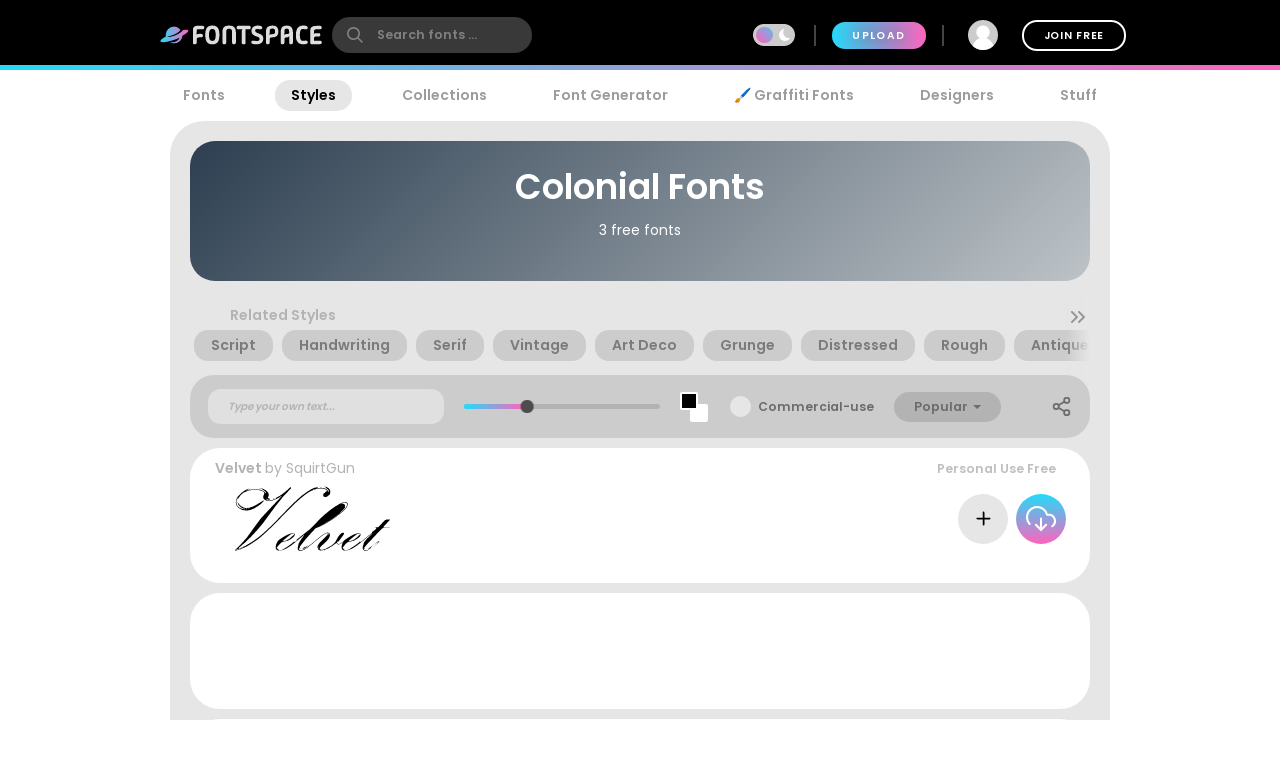

--- FILE ---
content_type: text/plain;charset=UTF-8
request_url: https://c.pub.network/v2/c
body_size: -263
content:
917aeabb-504f-46c5-b6be-aa9d3a177544